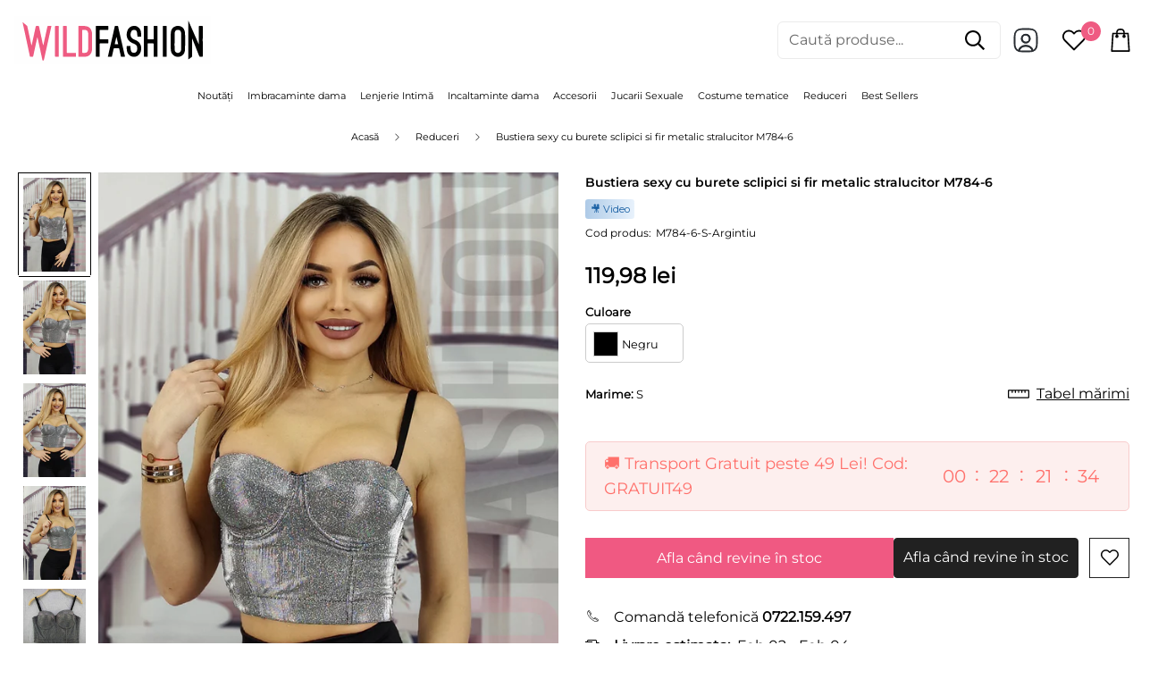

--- FILE ---
content_type: text/javascript
request_url: https://wildfashion.ro/cdn/shop/t/16/assets/product-countdown.min.js?v=161492308633718355591736409037
body_size: 3458
content:
!function(){var e={7345:function(e,t,n){"use strict";n.r(t);var i=n(4942),o=n(4558).MinimogSettings;const s=window.__i18n||new class{constructor(){var e=this;(0,i.Z)(this,"shop_locale",o.shop_locale?.current||"en"),(0,i.Z)(this,"locales",{default:{date_format:"MM/dd/yyyy",add_button:"Add",added_button:"Added",bundle_button:"Add selected item(s)",bundle_saved:"Saved",bundle_select:"Select",bundle_selected:"Selected",bundle_this_item:"This item",bundle_total:"Total price",checkout:"Checkout",discount_summary:"You will get <strong>{discount_value} OFF</strong> on each product",discount_title:"SPECIAL OFFER",free:"FREE",incart_title:'Customers also bought with "{product_title}"',prepurchase_added:"You just added",prepurchase_title:'Frequently bought with "{product_title}"',qty_discount_note:"on each product",qty_discount_title:"{item_count} item(s) get {discount_value} OFF",sizechart_button:"Size chart",field_name:"Enter your name",field_email:"Enter your email",field_birthday:"Date of birth",discount_noti:"* Discount will be calculated and applied at checkout",fox_discount_noti:"* You are entitled to 1 discount offer of <span>{price}</span> (<span>{discount_title}</span>). This offer <b>can't be combined</b> with any other discount you add here!",bis_open:"Notify me when available",bis_heading:"Back in stock alert 📬",bis_desc:"We will send you a notification as soon as this product is available again.",bis_submit:"Notify me",bis_email:"Your email",bis_name:"Your name",bis_phone:"Your phone number",bis_note:"Your note",bis_signup:"Email me with news and offers",bis_thankyou:"Thank you! We'll send you an email when this product is available!",preorder_discount_title:"🎁 Preorder now to get <strong>{discount_value} OFF</strong>",preorder_shipping_note:"🚚 Item will be delivered on or before <strong>{eta}</strong>",preorder_end_note:"🔥 Preorder will end at <strong>{end_time}</strong>"}}),(0,i.Z)(this,"tr",(function(t){let n=arguments.length>1&&void 0!==arguments[1]?arguments[1]:{};const{locales:i,shop_locale:o}=e;let s=i[o]?.[t]||i.default[t]||`Foxkit: translation missing for ${t}!`;const r=Object.keys(n);return r.length&&Object.entries(n).forEach((e=>{let[t,n]=e;return s=s.replace(`{${t}}`,n)})),s})),(0,i.Z)(this,"setLocales",((e,t)=>{this.locales[e]=t}))}};window.__i18n=window.__i18n||s,t.default=s},4558:function(e,t,n){"use strict";n.r(t),n.d(t,{MinimogEvents:function(){return o},MinimogTheme:function(){return s},MinimogSettings:function(){return r},MinimogStrings:function(){return a},MinimogLibs:function(){return c}});var i=n(8971);n(9280);window.MinimogEvents=window.MinimogEvents||new i.Z,window._ThemeEvent=window.MinimogEvents,window.MinimogLibs.loadjs=__loadjs;const o=window.MinimogEvents,s=window.MinimogTheme||{},r=window.MinimogSettings||{},a=window.MinimogStrings||{},c=window.MinimogLibs||{}},9280:function(){__loadjs=function(){var e=function(){},t={},n={},i={};function o(e,t){if(e){var o=i[e];if(n[e]=t,o)for(;o.length;)o[0](e,t),o.splice(0,1)}}function s(t,n){t.call&&(t={success:t}),n.length?(t.error||e)(n):(t.success||e)(t)}function r(t,n,i,o){var s,a,c=document,d=i.async,l=(i.numRetries||0)+1,u=i.before||e,f=t.replace(/[\?|#].*$/,""),h=t.replace(/^(css|img)!/,"");o=o||0,/(^css!|\.css$)/.test(f)?((a=c.createElement("link")).rel="stylesheet",a.href=h,(s="hideFocus"in a)&&a.relList&&(s=0,a.rel="preload",a.as="style")):/(^img!|\.(png|gif|jpg|svg|webp)$)/.test(f)?(a=c.createElement("img")).src=h:((a=c.createElement("script")).src=t,a.async=void 0===d||d),!(a.onload=a.onerror=a.onbeforeload=function(e){var c=e.type[0];if(s)try{a.sheet.cssText.length||(c="e")}catch(e){18!=e.code&&(c="e")}if("e"==c){if((o+=1)<l)return r(t,n,i,o)}else if("preload"==a.rel&&"style"==a.as)return a.rel="stylesheet";n(t,c,e.defaultPrevented)})!==u(t,a)&&c.head.appendChild(a)}function a(e,n,i){var a,c;if(n&&n.trim&&(a=n),c=(a?i:n)||{},a){if(a in t)throw"LoadJS";t[a]=!0}function d(t,n){!function(e,t,n){var i,o,s=(e=e.push?e:[e]).length,a=s,c=[];for(i=function(e,n,i){if("e"==n&&c.push(e),"b"==n){if(!i)return;c.push(e)}--s||t(c)},o=0;o<a;o++)r(e[o],i,n)}(e,(function(e){s(c,e),t&&s({success:t,error:n},e),o(a,e)}),c)}if(c.returnPromise)return new Promise(d);d()}return a.ready=function(e,t){return function(e,t){e=e.push?e:[e];var o,s,r,a=[],c=e.length,d=c;for(o=function(e,n){n.length&&a.push(e),--d||t(a)};c--;)s=e[c],(r=n[s])?o(s,r):(i[s]=i[s]||[]).push(o)}(e,(function(e){s(t,e)})),a},a.done=function(e){o(e,[])},a.reset=function(){t={},n={},i={}},a.isDefined=function(e){return e in t},a}()},6295:function(e,t,n){"use strict";n.r(t);n(2422);t.default=new class{constructor(){return this.component=this.component.bind(this),this.component}component(e,t){for(var n=arguments.length,i=new Array(n>2?n-2:0),o=2;o<n;o++)i[o-2]=arguments[o];if("function"==typeof e)return e({...t,children:i});i&&(i=i.filter((e=>null!==e))),t&&(t.class&&(t.className=t.class),delete t.children);let s="fragment"!==e?function(e,t){t=t||{};let n=document.createElement(e);try{n=Object.assign(n,t)}catch{const e=Object.keys(t);for(let i=0;i<e.length;i++)"dataSet"!==t[i]&&n.setAttribute(e[i],t[e[i]])}return n}(e,t):document.createDocumentFragment();if(-1!==["svg","path","rect","text","circle","g"].indexOf(e)){s=document.createElementNS("http://www.w3.org/2000/svg",e);for(const e in t){const n="className"===e?"class":e;s.setAttribute(n,t[e])}}for(const e of i)Array.isArray(e)?s.append(...e):s.append(e);if(t?.dataSet)for(const e in t.dataSet)Object.prototype.hasOwnProperty.call(t.dataSet,e)&&(s.dataset[e]=t.dataSet[e]);return t&&!window.__aleartedJSXData&&Object.keys(t).find((e=>e.match(/^data-/)))&&(alert("Do not use data-* in your JSX component! Use dataSet instead!! - Check the console.trace for more info"),window.__aleartedJSXData=!0),t?.ref&&("function"==typeof t.ref?t.ref(s):t.ref=s),t?.on&&Object.entries(t.on).forEach((e=>{let[t,n]=e;s.addEventListener(t,n)})),t?.style&&Object.entries(t.style).forEach((e=>{let[t,n]=e;s.style.setProperty(t,n)})),s}}},8971:function(e,t,n){"use strict";n.d(t,{Z:function(){return i}});class i{constructor(){this.events={}}get evts(){return Object.keys(this.events)}subscribe(e,t){return this.events[e]=this.events[e]||[],this.events[e].push(t),()=>this.unSubscribe(e,t)}unSubscribe(e,t){const n=this.events[e];if(n&&Array.isArray(n))for(let e=0;e<n.length;e++)if(n[e]===t){n.splice(e,1);break}}emit(e){for(var t=arguments.length,n=new Array(t>1?t-1:0),i=1;i<t;i++)n[i-1]=arguments[i];(this.events[e]||[]).forEach((e=>{e(...n)}))}}},2422:function(){!function(){function e(){var e=Array.prototype.slice.call(arguments),t=document.createDocumentFragment();e.forEach((function(e){var n=e instanceof Node;t.appendChild(n?e:document.createTextNode(String(e)))})),this.appendChild(t)}[Element.prototype,Document.prototype,DocumentFragment.prototype].forEach((function(t){t.hasOwnProperty("append")||Object.defineProperty(t,"append",{configurable:!0,enumerable:!0,writable:!0,value:e})}))}()},4942:function(e,t,n){"use strict";function i(e,t,n){return t in e?Object.defineProperty(e,t,{value:n,enumerable:!0,configurable:!0,writable:!0}):e[t]=n,e}n.d(t,{Z:function(){return i}})}},t={};function n(i){var o=t[i];if(void 0!==o)return o.exports;var s=t[i]={exports:{}};return e[i](s,s.exports,n),s.exports}n.n=function(e){var t=e&&e.__esModule?function(){return e.default}:function(){return e};return n.d(t,{a:t}),t},n.d=function(e,t){for(var i in t)n.o(t,i)&&!n.o(e,i)&&Object.defineProperty(e,i,{enumerable:!0,get:t[i]})},n.o=function(e,t){return Object.prototype.hasOwnProperty.call(e,t)},n.r=function(e){"undefined"!=typeof Symbol&&Symbol.toStringTag&&Object.defineProperty(e,Symbol.toStringTag,{value:"Module"}),Object.defineProperty(e,"__esModule",{value:!0})},function(){"use strict";var e=n(4942),t=n(6295).default;function i(e){const{locales:n={},title:i}=e,{days:o="days",hrs:s="hrs",mins:r="mins",secs:a="secs"}=n;return t("fragment",null,t("div",{class:"prod__countdown-header flex items-center mb-[12px]"},t("div",{class:"prod__countdown-heading flex text-xl font-medium"},i)),t("div",{class:"flex prod__countdown-timer"},t("div",{class:"day-block time-block mr-2.5"},t("span",{class:"countdown-timer-day text-[28px]"},"00"),t("span",{class:"time-unit"},o)),t("div",{class:"time-block mr-2.5"},t("span",{class:"countdown-timer-hour text-[28px]"},"00"),t("span",{class:"time-unit"},s)),t("div",{class:"time-block mr-2.5"},t("span",{class:"countdown-timer-minute text-[28px]"},"00"),t("span",{class:"time-unit"},r)),t("div",{class:"time-block"},t("span",{class:"countdown-timer-sec text-[28px]"},"00"),t("span",{class:"time-unit"},a))))}var o=n(6295).default,s=n(4558).MinimogStrings;function r(e){let{settings:t,productId:n,soldNumber:i}=e;const{total_quantity:r,sold_to:a,sold_from:c}=t;let d;if(i)d=parseInt(i);else{const e=a-c;let t=4/24+(Number(n.split("").pop())+1)/10;t>1&&(t-=1);d=c+Math.ceil(t*e)}const l=r-d;return o("div",{className:"pcard-sale",dataSet:{flashSale:""}},o("div",{className:"pcard-sale__progress"},o("span",{dataSet:{saleProgress:""},style:{width:100*d/r+"%"}})),o("div",{className:"pcard-sale__text flex justify-between mt-2"},o("div",null,o("span",null,s.sold,": "),o("strong",{dataSet:{saleNumber:""}},d||0)),o("div",null,o("span",null,s.available,": "),o("strong",{dataSet:{availableNumber:""}},l||0))))}n(4558).MinimogSettings,n(6295).default,n(7345).default,n(4558).MinimogTheme;String.prototype.capitalize||(String.prototype.capitalize=function(){return this.replace(this[0],this[0]?.toUpperCase?.())});var a=n(6295).default,c=n(4558).MinimogSettings,d=n(4558).MinimogTheme;d.ProductCountdown=class{constructor(t){(0,e.Z)(this,"selectors",{countDown:[".prod__countdown"],productForm:".f-product-form"}),(0,e.Z)(this,"DAY_IN_MS",864e5),(0,e.Z)(this,"HOUR_IN_MS",36e5),(0,e.Z)(this,"storageKey","__sf-prod-countdown-evergreen"),(0,e.Z)(this,"init",(()=>{this.domNodes=queryDomNodes(this.selectors),this.domNodes.countDown.forEach((e=>{try{let t=!0;if(this.settings.schedule){const n=new Date(this.settings.schedule_time).getTime();t=new Date(e.dataset.now).getTime()>=n}if("true"===e.dataset.initialized||!t)return;const n=e.parentElement.classList.contains("main-product__block");n&&e.classList.add(`prod__countdown--${this.settings.cdt_style}`);const{productId:o,HOUR_IN_MS:s}=this,{cdt_type:r="fixed",duration:c,expires_date:d}=this.settings,l=Date.now();let u=new Date(d).getTime();if("evergreen"===r){const e=this.getEvergreenTimeByProductId(o),[t,n]=e.split("__").map(Number),i=t!==c;u=n,(u<l||i)&&(u=l+c*s),this.storageTimes[o]=[c,u].join("__"),this.saveTimesToStorage()}u>l?(n&&e.appendChild(a(i,{locales:e.dataset,title:this.settings.title})),this.countDownTimer=new CountdownTimer(e,Date.now(),u,{loop:!0}),e.classList.remove("hidden")):this.ended=!0,e.dataset.initialized="true"}catch(t){e.classList.add("opacity-100")}}))})),(0,e.Z)(this,"getEvergreenTimeByProductId",(e=>this.storageTimes[e]||"")),(0,e.Z)(this,"saveTimesToStorage",(()=>{localStorage.setItem(this.storageKey,JSON.stringify(this.storageTimes))})),(0,e.Z)(this,"initFlashSale",(()=>{const e=this.domNodes.productForm.dataset.productId,t=this.domNodes.productForm.querySelector(".prod__countdown")?.dataset.soldNumber,n=a(r,{settings:this.settings,productId:e,soldNumber:t});var i,o;i=n,o=this.domNodes.productForm?.querySelector(".prod__countdown"),o&&o.parentNode.insertBefore(i,o.nextSibling)})),this.ended=!1,this.productId=c.productId,this.settings=t,this.storageTimes=JSON.parse(localStorage.getItem(this.storageKey))||{},this.init(),t.show_flashsale&&"product"===c.template&&!this.ended&&this.initFlashSale()}}}()}();

--- FILE ---
content_type: text/javascript; charset=utf-8
request_url: https://wildfashion.ro/products/m784-155-bustiera-sexi-cu-burete-sclipici-si-fir-metalic-stralucitor.js
body_size: 314
content:
{"id":7054447902779,"title":"Bustiera sexy cu burete sclipici si fir metalic stralucitor M784-155","handle":"m784-155-bustiera-sexi-cu-burete-sclipici-si-fir-metalic-stralucitor","description":"Bustiera casual\/elegant cu cupe buretate  bretele subtiri elastice  reglabile si detasabile  dungi de silicon pentru o fixare mai buna  inchidere tip mos-baba la spate pe patru nivele  accesorizata cu  fire metalice si sclipici.\u003cbr\u003e\u003cbr\u003e\u003cb\u003eProdus masurat si verificat\u003c\/b\u003e\u003cbr\u003e- bustiera elastica casual\/elegant \u003cbr\u003e- cupe cu burete\u003cbr\u003e- bretele subtiri reglabile si detasabile peste umeri\u003cbr\u003e- balene flexibile din plastic\u003cbr\u003e- dungi din silicon pentru o fixare buna\u003cbr\u003e- inchidere la spate tip mos-baba\u003cbr\u003e- material cu fir metalic si sclipici\u003cbr\u003e- material: 93%poliester  7%spandex\"","published_at":"2022-12-04T14:35:36+02:00","created_at":"2022-12-04T14:35:49+02:00","vendor":"WildFashion","type":"Home \u003e Lenjerie intima \u003e Body si topuri","tags":["Bej","casual_toate","corsete","imbracaminte_dama","tops","topuri","video"],"price":11998,"price_min":11998,"price_max":11998,"available":false,"price_varies":false,"compare_at_price":11998,"compare_at_price_min":11998,"compare_at_price_max":11998,"compare_at_price_varies":false,"variants":[{"id":41000555905083,"title":"S","option1":"S","option2":null,"option3":null,"sku":"M784-155-S-Bej","requires_shipping":true,"taxable":true,"featured_image":null,"available":false,"name":"Bustiera sexy cu burete sclipici si fir metalic stralucitor M784-155 - S","public_title":"S","options":["S"],"price":11998,"weight":200,"compare_at_price":11998,"inventory_management":"shopify","barcode":null,"requires_selling_plan":false,"selling_plan_allocations":[]},{"id":41000555937851,"title":"S\/M","option1":"S\/M","option2":null,"option3":null,"sku":"M784-155-S\/M-Bej","requires_shipping":true,"taxable":true,"featured_image":null,"available":false,"name":"Bustiera sexy cu burete sclipici si fir metalic stralucitor M784-155 - S\/M","public_title":"S\/M","options":["S\/M"],"price":11998,"weight":200,"compare_at_price":11998,"inventory_management":"shopify","barcode":null,"requires_selling_plan":false,"selling_plan_allocations":[]},{"id":41000555970619,"title":"M","option1":"M","option2":null,"option3":null,"sku":"M784-155-M-Bej","requires_shipping":true,"taxable":true,"featured_image":null,"available":false,"name":"Bustiera sexy cu burete sclipici si fir metalic stralucitor M784-155 - M","public_title":"M","options":["M"],"price":11998,"weight":200,"compare_at_price":11998,"inventory_management":"shopify","barcode":null,"requires_selling_plan":false,"selling_plan_allocations":[]},{"id":41000556003387,"title":"M\/L","option1":"M\/L","option2":null,"option3":null,"sku":"M784-155-M\/L-Bej","requires_shipping":true,"taxable":true,"featured_image":null,"available":false,"name":"Bustiera sexy cu burete sclipici si fir metalic stralucitor M784-155 - M\/L","public_title":"M\/L","options":["M\/L"],"price":11998,"weight":200,"compare_at_price":11998,"inventory_management":"shopify","barcode":null,"requires_selling_plan":false,"selling_plan_allocations":[]}],"images":["\/\/cdn.shopify.com\/s\/files\/1\/0588\/8478\/4187\/products\/M784-155_0.jpg?v=1670157350","\/\/cdn.shopify.com\/s\/files\/1\/0588\/8478\/4187\/products\/M784-155_1.jpg?v=1670157349","\/\/cdn.shopify.com\/s\/files\/1\/0588\/8478\/4187\/products\/M784-155_2.jpg?v=1670157350","\/\/cdn.shopify.com\/s\/files\/1\/0588\/8478\/4187\/products\/M784-155_3.jpg?v=1670157350","\/\/cdn.shopify.com\/s\/files\/1\/0588\/8478\/4187\/products\/M784-155_4.jpg?v=1670157350","\/\/cdn.shopify.com\/s\/files\/1\/0588\/8478\/4187\/products\/M784-155_5.jpg?v=1670157350"],"featured_image":"\/\/cdn.shopify.com\/s\/files\/1\/0588\/8478\/4187\/products\/M784-155_0.jpg?v=1670157350","options":[{"name":"Marime","position":1,"values":["S","S\/M","M","M\/L"]}],"url":"\/products\/m784-155-bustiera-sexi-cu-burete-sclipici-si-fir-metalic-stralucitor","media":[{"alt":null,"id":23028480409659,"position":1,"preview_image":{"aspect_ratio":0.667,"height":1200,"width":800,"src":"https:\/\/cdn.shopify.com\/s\/files\/1\/0588\/8478\/4187\/products\/M784-155_0.jpg?v=1670157350"},"aspect_ratio":0.667,"height":1200,"media_type":"image","src":"https:\/\/cdn.shopify.com\/s\/files\/1\/0588\/8478\/4187\/products\/M784-155_0.jpg?v=1670157350","width":800},{"alt":null,"id":23028480245819,"position":2,"preview_image":{"aspect_ratio":0.667,"height":1200,"width":800,"src":"https:\/\/cdn.shopify.com\/s\/files\/1\/0588\/8478\/4187\/products\/M784-155_1.jpg?v=1670157349"},"aspect_ratio":0.667,"height":1200,"media_type":"image","src":"https:\/\/cdn.shopify.com\/s\/files\/1\/0588\/8478\/4187\/products\/M784-155_1.jpg?v=1670157349","width":800},{"alt":null,"id":23028480278587,"position":3,"preview_image":{"aspect_ratio":0.667,"height":1200,"width":800,"src":"https:\/\/cdn.shopify.com\/s\/files\/1\/0588\/8478\/4187\/products\/M784-155_2.jpg?v=1670157350"},"aspect_ratio":0.667,"height":1200,"media_type":"image","src":"https:\/\/cdn.shopify.com\/s\/files\/1\/0588\/8478\/4187\/products\/M784-155_2.jpg?v=1670157350","width":800},{"alt":null,"id":23028480311355,"position":4,"preview_image":{"aspect_ratio":0.667,"height":1200,"width":800,"src":"https:\/\/cdn.shopify.com\/s\/files\/1\/0588\/8478\/4187\/products\/M784-155_3.jpg?v=1670157350"},"aspect_ratio":0.667,"height":1200,"media_type":"image","src":"https:\/\/cdn.shopify.com\/s\/files\/1\/0588\/8478\/4187\/products\/M784-155_3.jpg?v=1670157350","width":800},{"alt":null,"id":23028480344123,"position":5,"preview_image":{"aspect_ratio":0.667,"height":1200,"width":800,"src":"https:\/\/cdn.shopify.com\/s\/files\/1\/0588\/8478\/4187\/products\/M784-155_4.jpg?v=1670157350"},"aspect_ratio":0.667,"height":1200,"media_type":"image","src":"https:\/\/cdn.shopify.com\/s\/files\/1\/0588\/8478\/4187\/products\/M784-155_4.jpg?v=1670157350","width":800},{"alt":null,"id":23028480376891,"position":6,"preview_image":{"aspect_ratio":1.0,"height":1920,"width":1920,"src":"https:\/\/cdn.shopify.com\/s\/files\/1\/0588\/8478\/4187\/products\/M784-155_5.jpg?v=1670157350"},"aspect_ratio":1.0,"height":1920,"media_type":"image","src":"https:\/\/cdn.shopify.com\/s\/files\/1\/0588\/8478\/4187\/products\/M784-155_5.jpg?v=1670157350","width":1920},{"alt":null,"id":23265356480571,"position":7,"preview_image":{"aspect_ratio":1.333,"height":150,"width":200,"src":"https:\/\/cdn.shopify.com\/s\/files\/1\/0588\/8478\/4187\/products\/1412430789-d564983cd3ad886edef735642cdfcf133b037afed6c1128e9f74bb9ce69a58e4-d_200x150_f09617a3-c037-447e-a1d8-870cf8c5e775.jpg?v=1676921817"},"aspect_ratio":0.563,"external_id":"698474466","host":"vimeo","media_type":"external_video"}],"requires_selling_plan":false,"selling_plan_groups":[]}

--- FILE ---
content_type: text/javascript; charset=utf-8
request_url: https://wildfashion.ro/products/m784-6-bustiera-sexi-cu-burete-sclipici-si-fir-metalic-stralucitor.js
body_size: 416
content:
{"id":7054448033851,"title":"Bustiera sexy cu burete sclipici si fir metalic stralucitor M784-6","handle":"m784-6-bustiera-sexi-cu-burete-sclipici-si-fir-metalic-stralucitor","description":"Bustiera casual\/elegant cu cupe buretate  bretele subtiri elastice  reglabile si detasabile  dungi de silicon pentru o fixare mai buna  inchidere tip mos-baba la spate pe patru nivele  accesorizata cu  fire metalice si sclipici.\u003cbr\u003e\u003cbr\u003e\u003cb\u003eProdus masurat si verificat\u003c\/b\u003e\u003cbr\u003e- bustiera elastica casual\/elegant \u003cbr\u003e- cupe cu burete\u003cbr\u003e- bretele subtiri reglabile si detasabile peste umeri\u003cbr\u003e- balene flexibile din plastic\u003cbr\u003e- dungi din silicon pentru o fixare buna\u003cbr\u003e- inchidere la spate tip mos-baba\u003cbr\u003e- material cu fir metalic si sclipici\u003cbr\u003e- material: 93%poliester  7%spandex\"","published_at":"2022-12-04T14:35:51+02:00","created_at":"2022-12-04T14:36:01+02:00","vendor":"WildFashion","type":"Home \u003e Lenjerie intima \u003e Body si topuri","tags":["Argintiu","casual_toate","corsete","imbracaminte_dama","tops","topuri","video"],"price":11998,"price_min":11998,"price_max":11998,"available":false,"price_varies":false,"compare_at_price":11998,"compare_at_price_min":11998,"compare_at_price_max":11998,"compare_at_price_varies":false,"variants":[{"id":41000556789819,"title":"S","option1":"S","option2":null,"option3":null,"sku":"M784-6-S-Argintiu","requires_shipping":true,"taxable":true,"featured_image":null,"available":false,"name":"Bustiera sexy cu burete sclipici si fir metalic stralucitor M784-6 - S","public_title":"S","options":["S"],"price":11998,"weight":200,"compare_at_price":11998,"inventory_management":"shopify","barcode":"2923147264648","requires_selling_plan":false,"selling_plan_allocations":[]},{"id":41000556822587,"title":"S\/M","option1":"S\/M","option2":null,"option3":null,"sku":"M784-6-S\/M-Argintiu","requires_shipping":true,"taxable":true,"featured_image":null,"available":false,"name":"Bustiera sexy cu burete sclipici si fir metalic stralucitor M784-6 - S\/M","public_title":"S\/M","options":["S\/M"],"price":11998,"weight":200,"compare_at_price":11998,"inventory_management":"shopify","barcode":"2264503326175","requires_selling_plan":false,"selling_plan_allocations":[]},{"id":41000556855355,"title":"M","option1":"M","option2":null,"option3":null,"sku":"M784-6-M-Argintiu","requires_shipping":true,"taxable":true,"featured_image":null,"available":false,"name":"Bustiera sexy cu burete sclipici si fir metalic stralucitor M784-6 - M","public_title":"M","options":["M"],"price":11998,"weight":200,"compare_at_price":11998,"inventory_management":"shopify","barcode":"2667161760013","requires_selling_plan":false,"selling_plan_allocations":[]},{"id":41000556920891,"title":"M\/L","option1":"M\/L","option2":null,"option3":null,"sku":"M784-6-M\/L-Argintiu","requires_shipping":true,"taxable":true,"featured_image":null,"available":false,"name":"Bustiera sexy cu burete sclipici si fir metalic stralucitor M784-6 - M\/L","public_title":"M\/L","options":["M\/L"],"price":11998,"weight":200,"compare_at_price":11998,"inventory_management":"shopify","barcode":"2458038495677","requires_selling_plan":false,"selling_plan_allocations":[]}],"images":["\/\/cdn.shopify.com\/s\/files\/1\/0588\/8478\/4187\/products\/M784-6_0.jpg?v=1670157361","\/\/cdn.shopify.com\/s\/files\/1\/0588\/8478\/4187\/products\/M784-6_1.jpg?v=1670157361","\/\/cdn.shopify.com\/s\/files\/1\/0588\/8478\/4187\/products\/M784-6_2.jpg?v=1670157361","\/\/cdn.shopify.com\/s\/files\/1\/0588\/8478\/4187\/products\/M784-6_3.jpg?v=1670157361","\/\/cdn.shopify.com\/s\/files\/1\/0588\/8478\/4187\/products\/M784-6_4.jpg?v=1670157361"],"featured_image":"\/\/cdn.shopify.com\/s\/files\/1\/0588\/8478\/4187\/products\/M784-6_0.jpg?v=1670157361","options":[{"name":"Marime","position":1,"values":["S","S\/M","M","M\/L"]}],"url":"\/products\/m784-6-bustiera-sexi-cu-burete-sclipici-si-fir-metalic-stralucitor","media":[{"alt":null,"id":23028482244667,"position":1,"preview_image":{"aspect_ratio":0.667,"height":1200,"width":800,"src":"https:\/\/cdn.shopify.com\/s\/files\/1\/0588\/8478\/4187\/products\/M784-6_0.jpg?v=1670157361"},"aspect_ratio":0.667,"height":1200,"media_type":"image","src":"https:\/\/cdn.shopify.com\/s\/files\/1\/0588\/8478\/4187\/products\/M784-6_0.jpg?v=1670157361","width":800},{"alt":null,"id":23028482113595,"position":2,"preview_image":{"aspect_ratio":0.667,"height":1200,"width":800,"src":"https:\/\/cdn.shopify.com\/s\/files\/1\/0588\/8478\/4187\/products\/M784-6_1.jpg?v=1670157361"},"aspect_ratio":0.667,"height":1200,"media_type":"image","src":"https:\/\/cdn.shopify.com\/s\/files\/1\/0588\/8478\/4187\/products\/M784-6_1.jpg?v=1670157361","width":800},{"alt":null,"id":23028482146363,"position":3,"preview_image":{"aspect_ratio":0.667,"height":1200,"width":800,"src":"https:\/\/cdn.shopify.com\/s\/files\/1\/0588\/8478\/4187\/products\/M784-6_2.jpg?v=1670157361"},"aspect_ratio":0.667,"height":1200,"media_type":"image","src":"https:\/\/cdn.shopify.com\/s\/files\/1\/0588\/8478\/4187\/products\/M784-6_2.jpg?v=1670157361","width":800},{"alt":null,"id":23028482179131,"position":4,"preview_image":{"aspect_ratio":0.667,"height":1200,"width":800,"src":"https:\/\/cdn.shopify.com\/s\/files\/1\/0588\/8478\/4187\/products\/M784-6_3.jpg?v=1670157361"},"aspect_ratio":0.667,"height":1200,"media_type":"image","src":"https:\/\/cdn.shopify.com\/s\/files\/1\/0588\/8478\/4187\/products\/M784-6_3.jpg?v=1670157361","width":800},{"alt":null,"id":23028482211899,"position":5,"preview_image":{"aspect_ratio":1.0,"height":1920,"width":1920,"src":"https:\/\/cdn.shopify.com\/s\/files\/1\/0588\/8478\/4187\/products\/M784-6_4.jpg?v=1670157361"},"aspect_ratio":1.0,"height":1920,"media_type":"image","src":"https:\/\/cdn.shopify.com\/s\/files\/1\/0588\/8478\/4187\/products\/M784-6_4.jpg?v=1670157361","width":1920},{"alt":null,"id":23265356283963,"position":6,"preview_image":{"aspect_ratio":1.333,"height":150,"width":200,"src":"https:\/\/cdn.shopify.com\/s\/files\/1\/0588\/8478\/4187\/products\/1412430715-169c2e6e0e5f8219a84e22414463d253e385863b1bd6df1cb386d4c87e350662-d_200x150_546f22d6-2173-42c7-8a0a-b5300f7b8c74.jpg?v=1676921811"},"aspect_ratio":0.563,"external_id":"698474423","host":"vimeo","media_type":"external_video"}],"requires_selling_plan":false,"selling_plan_groups":[]}

--- FILE ---
content_type: text/javascript; charset=utf-8
request_url: https://wildfashion.ro/products/m784-1-bustiera-sexi-cu-burete-sclipici-si-fir-metalic-stralucitor.js
body_size: 457
content:
{"id":7054495514683,"title":"M784-1 Bustiera sexi cu burete  sclipici si fir metalic stralucitor","handle":"m784-1-bustiera-sexi-cu-burete-sclipici-si-fir-metalic-stralucitor","description":"Bustiera casual\/elegant cu cupe buretate  bretele subtiri elastice  reglabile si detasabile  dungi de silicon pentru o fixare mai buna  inchidere tip mos-baba la spate pe patru nivele  accesorizata cu  fire metalice si sclipici.\u003cbr\u003e\u003cbr\u003e\u003cb\u003eProdus masurat si verificat\u003c\/b\u003e\u003cbr\u003e- bustiera elastica casual\/elegant \u003cbr\u003e- cu print leopard\u003cbr\u003e- cupe cu burete\u003cbr\u003e- bretele subtiri reglabile si detasabile peste umeri\u003cbr\u003e- balene flexibile din plastic\u003cbr\u003e- dungi din silicon pentru o fixare buna\u003cbr\u003e- inchidere la spate tip mos-baba\u003cbr\u003e- material cu fir metalic si sclipici\u003cbr\u003e- material: 93%poliester  7%spandex\"","published_at":"2022-12-04T16:04:17+02:00","created_at":"2022-12-04T16:04:32+02:00","vendor":"WildFashion","type":"Home \u003e Imbracaminte dama \u003e Casual \u003e Topuri","tags":["Negru","tops","topuri","video"],"price":11998,"price_min":11998,"price_max":11998,"available":true,"price_varies":false,"compare_at_price":11998,"compare_at_price_min":11998,"compare_at_price_max":11998,"compare_at_price_varies":false,"variants":[{"id":41000691499067,"title":"S","option1":"S","option2":null,"option3":null,"sku":"M784-1-S-Negru","requires_shipping":true,"taxable":true,"featured_image":null,"available":false,"name":"M784-1 Bustiera sexi cu burete  sclipici si fir metalic stralucitor - S","public_title":"S","options":["S"],"price":11998,"weight":200,"compare_at_price":11998,"inventory_management":"shopify","barcode":null,"requires_selling_plan":false,"selling_plan_allocations":[]},{"id":41000691531835,"title":"S\/M","option1":"S\/M","option2":null,"option3":null,"sku":"M784-1-S\/M-Negru","requires_shipping":true,"taxable":true,"featured_image":null,"available":true,"name":"M784-1 Bustiera sexi cu burete  sclipici si fir metalic stralucitor - S\/M","public_title":"S\/M","options":["S\/M"],"price":11998,"weight":200,"compare_at_price":11998,"inventory_management":"shopify","barcode":null,"requires_selling_plan":false,"selling_plan_allocations":[]},{"id":41000691564603,"title":"M","option1":"M","option2":null,"option3":null,"sku":"M784-1-M-Negru","requires_shipping":true,"taxable":true,"featured_image":null,"available":false,"name":"M784-1 Bustiera sexi cu burete  sclipici si fir metalic stralucitor - M","public_title":"M","options":["M"],"price":11998,"weight":200,"compare_at_price":11998,"inventory_management":"shopify","barcode":null,"requires_selling_plan":false,"selling_plan_allocations":[]},{"id":41000691597371,"title":"M\/L","option1":"M\/L","option2":null,"option3":null,"sku":"M784-1-M\/L-Negru","requires_shipping":true,"taxable":true,"featured_image":null,"available":false,"name":"M784-1 Bustiera sexi cu burete  sclipici si fir metalic stralucitor - M\/L","public_title":"M\/L","options":["M\/L"],"price":11998,"weight":200,"compare_at_price":11998,"inventory_management":"shopify","barcode":null,"requires_selling_plan":false,"selling_plan_allocations":[]}],"images":["\/\/cdn.shopify.com\/s\/files\/1\/0588\/8478\/4187\/products\/M784-1_0.jpg?v=1670162672","\/\/cdn.shopify.com\/s\/files\/1\/0588\/8478\/4187\/products\/M784-1_1.jpg?v=1670162672","\/\/cdn.shopify.com\/s\/files\/1\/0588\/8478\/4187\/products\/M784-1_2.jpg?v=1670162672","\/\/cdn.shopify.com\/s\/files\/1\/0588\/8478\/4187\/products\/M784-1_3.jpg?v=1670162672","\/\/cdn.shopify.com\/s\/files\/1\/0588\/8478\/4187\/products\/M784-1_4.jpg?v=1670162672","\/\/cdn.shopify.com\/s\/files\/1\/0588\/8478\/4187\/products\/M784-1_5.jpg?v=1670162672","\/\/cdn.shopify.com\/s\/files\/1\/0588\/8478\/4187\/products\/M784-1_6.jpg?v=1670162672"],"featured_image":"\/\/cdn.shopify.com\/s\/files\/1\/0588\/8478\/4187\/products\/M784-1_0.jpg?v=1670162672","options":[{"name":"Marime","position":1,"values":["S","S\/M","M","M\/L"]}],"url":"\/products\/m784-1-bustiera-sexi-cu-burete-sclipici-si-fir-metalic-stralucitor","media":[{"alt":null,"id":23029000962107,"position":1,"preview_image":{"aspect_ratio":0.752,"height":4000,"width":3008,"src":"https:\/\/cdn.shopify.com\/s\/files\/1\/0588\/8478\/4187\/products\/M784-1_0.jpg?v=1670162672"},"aspect_ratio":0.752,"height":4000,"media_type":"image","src":"https:\/\/cdn.shopify.com\/s\/files\/1\/0588\/8478\/4187\/products\/M784-1_0.jpg?v=1670162672","width":3008},{"alt":null,"id":23029000765499,"position":2,"preview_image":{"aspect_ratio":0.667,"height":1200,"width":800,"src":"https:\/\/cdn.shopify.com\/s\/files\/1\/0588\/8478\/4187\/products\/M784-1_1.jpg?v=1670162672"},"aspect_ratio":0.667,"height":1200,"media_type":"image","src":"https:\/\/cdn.shopify.com\/s\/files\/1\/0588\/8478\/4187\/products\/M784-1_1.jpg?v=1670162672","width":800},{"alt":null,"id":23029000798267,"position":3,"preview_image":{"aspect_ratio":0.667,"height":1200,"width":800,"src":"https:\/\/cdn.shopify.com\/s\/files\/1\/0588\/8478\/4187\/products\/M784-1_2.jpg?v=1670162672"},"aspect_ratio":0.667,"height":1200,"media_type":"image","src":"https:\/\/cdn.shopify.com\/s\/files\/1\/0588\/8478\/4187\/products\/M784-1_2.jpg?v=1670162672","width":800},{"alt":null,"id":23029000831035,"position":4,"preview_image":{"aspect_ratio":0.667,"height":1200,"width":800,"src":"https:\/\/cdn.shopify.com\/s\/files\/1\/0588\/8478\/4187\/products\/M784-1_3.jpg?v=1670162672"},"aspect_ratio":0.667,"height":1200,"media_type":"image","src":"https:\/\/cdn.shopify.com\/s\/files\/1\/0588\/8478\/4187\/products\/M784-1_3.jpg?v=1670162672","width":800},{"alt":null,"id":23029000863803,"position":5,"preview_image":{"aspect_ratio":0.667,"height":1200,"width":800,"src":"https:\/\/cdn.shopify.com\/s\/files\/1\/0588\/8478\/4187\/products\/M784-1_4.jpg?v=1670162672"},"aspect_ratio":0.667,"height":1200,"media_type":"image","src":"https:\/\/cdn.shopify.com\/s\/files\/1\/0588\/8478\/4187\/products\/M784-1_4.jpg?v=1670162672","width":800},{"alt":null,"id":23029000896571,"position":6,"preview_image":{"aspect_ratio":0.781,"height":960,"width":750,"src":"https:\/\/cdn.shopify.com\/s\/files\/1\/0588\/8478\/4187\/products\/M784-1_5.jpg?v=1670162672"},"aspect_ratio":0.781,"height":960,"media_type":"image","src":"https:\/\/cdn.shopify.com\/s\/files\/1\/0588\/8478\/4187\/products\/M784-1_5.jpg?v=1670162672","width":750},{"alt":null,"id":23029000929339,"position":7,"preview_image":{"aspect_ratio":1.0,"height":1920,"width":1920,"src":"https:\/\/cdn.shopify.com\/s\/files\/1\/0588\/8478\/4187\/products\/M784-1_6.jpg?v=1670162672"},"aspect_ratio":1.0,"height":1920,"media_type":"image","src":"https:\/\/cdn.shopify.com\/s\/files\/1\/0588\/8478\/4187\/products\/M784-1_6.jpg?v=1670162672","width":1920},{"alt":null,"id":23265147289659,"position":8,"preview_image":{"aspect_ratio":1.333,"height":150,"width":200,"src":"https:\/\/cdn.shopify.com\/s\/files\/1\/0588\/8478\/4187\/products\/1447092394-73befe20b37561f904d64193cde5b2f75c09bbf99045dc456fa7d6f0e437ad15-d_200x150_a6aea8eb-d905-4321-ab03-2bed9da1775c.jpg?v=1676910979"},"aspect_ratio":0.563,"external_id":"718230858","host":"vimeo","media_type":"external_video"}],"requires_selling_plan":false,"selling_plan_groups":[]}

--- FILE ---
content_type: text/javascript; charset=utf-8
request_url: https://wildfashion.ro/products/m784-6-bustiera-sexi-cu-burete-sclipici-si-fir-metalic-stralucitor.js
body_size: 362
content:
{"id":7054448033851,"title":"Bustiera sexy cu burete sclipici si fir metalic stralucitor M784-6","handle":"m784-6-bustiera-sexi-cu-burete-sclipici-si-fir-metalic-stralucitor","description":"Bustiera casual\/elegant cu cupe buretate  bretele subtiri elastice  reglabile si detasabile  dungi de silicon pentru o fixare mai buna  inchidere tip mos-baba la spate pe patru nivele  accesorizata cu  fire metalice si sclipici.\u003cbr\u003e\u003cbr\u003e\u003cb\u003eProdus masurat si verificat\u003c\/b\u003e\u003cbr\u003e- bustiera elastica casual\/elegant \u003cbr\u003e- cupe cu burete\u003cbr\u003e- bretele subtiri reglabile si detasabile peste umeri\u003cbr\u003e- balene flexibile din plastic\u003cbr\u003e- dungi din silicon pentru o fixare buna\u003cbr\u003e- inchidere la spate tip mos-baba\u003cbr\u003e- material cu fir metalic si sclipici\u003cbr\u003e- material: 93%poliester  7%spandex\"","published_at":"2022-12-04T14:35:51+02:00","created_at":"2022-12-04T14:36:01+02:00","vendor":"WildFashion","type":"Home \u003e Lenjerie intima \u003e Body si topuri","tags":["Argintiu","casual_toate","corsete","imbracaminte_dama","tops","topuri","video"],"price":11998,"price_min":11998,"price_max":11998,"available":false,"price_varies":false,"compare_at_price":11998,"compare_at_price_min":11998,"compare_at_price_max":11998,"compare_at_price_varies":false,"variants":[{"id":41000556789819,"title":"S","option1":"S","option2":null,"option3":null,"sku":"M784-6-S-Argintiu","requires_shipping":true,"taxable":true,"featured_image":null,"available":false,"name":"Bustiera sexy cu burete sclipici si fir metalic stralucitor M784-6 - S","public_title":"S","options":["S"],"price":11998,"weight":200,"compare_at_price":11998,"inventory_management":"shopify","barcode":"2923147264648","requires_selling_plan":false,"selling_plan_allocations":[]},{"id":41000556822587,"title":"S\/M","option1":"S\/M","option2":null,"option3":null,"sku":"M784-6-S\/M-Argintiu","requires_shipping":true,"taxable":true,"featured_image":null,"available":false,"name":"Bustiera sexy cu burete sclipici si fir metalic stralucitor M784-6 - S\/M","public_title":"S\/M","options":["S\/M"],"price":11998,"weight":200,"compare_at_price":11998,"inventory_management":"shopify","barcode":"2264503326175","requires_selling_plan":false,"selling_plan_allocations":[]},{"id":41000556855355,"title":"M","option1":"M","option2":null,"option3":null,"sku":"M784-6-M-Argintiu","requires_shipping":true,"taxable":true,"featured_image":null,"available":false,"name":"Bustiera sexy cu burete sclipici si fir metalic stralucitor M784-6 - M","public_title":"M","options":["M"],"price":11998,"weight":200,"compare_at_price":11998,"inventory_management":"shopify","barcode":"2667161760013","requires_selling_plan":false,"selling_plan_allocations":[]},{"id":41000556920891,"title":"M\/L","option1":"M\/L","option2":null,"option3":null,"sku":"M784-6-M\/L-Argintiu","requires_shipping":true,"taxable":true,"featured_image":null,"available":false,"name":"Bustiera sexy cu burete sclipici si fir metalic stralucitor M784-6 - M\/L","public_title":"M\/L","options":["M\/L"],"price":11998,"weight":200,"compare_at_price":11998,"inventory_management":"shopify","barcode":"2458038495677","requires_selling_plan":false,"selling_plan_allocations":[]}],"images":["\/\/cdn.shopify.com\/s\/files\/1\/0588\/8478\/4187\/products\/M784-6_0.jpg?v=1670157361","\/\/cdn.shopify.com\/s\/files\/1\/0588\/8478\/4187\/products\/M784-6_1.jpg?v=1670157361","\/\/cdn.shopify.com\/s\/files\/1\/0588\/8478\/4187\/products\/M784-6_2.jpg?v=1670157361","\/\/cdn.shopify.com\/s\/files\/1\/0588\/8478\/4187\/products\/M784-6_3.jpg?v=1670157361","\/\/cdn.shopify.com\/s\/files\/1\/0588\/8478\/4187\/products\/M784-6_4.jpg?v=1670157361"],"featured_image":"\/\/cdn.shopify.com\/s\/files\/1\/0588\/8478\/4187\/products\/M784-6_0.jpg?v=1670157361","options":[{"name":"Marime","position":1,"values":["S","S\/M","M","M\/L"]}],"url":"\/products\/m784-6-bustiera-sexi-cu-burete-sclipici-si-fir-metalic-stralucitor","media":[{"alt":null,"id":23028482244667,"position":1,"preview_image":{"aspect_ratio":0.667,"height":1200,"width":800,"src":"https:\/\/cdn.shopify.com\/s\/files\/1\/0588\/8478\/4187\/products\/M784-6_0.jpg?v=1670157361"},"aspect_ratio":0.667,"height":1200,"media_type":"image","src":"https:\/\/cdn.shopify.com\/s\/files\/1\/0588\/8478\/4187\/products\/M784-6_0.jpg?v=1670157361","width":800},{"alt":null,"id":23028482113595,"position":2,"preview_image":{"aspect_ratio":0.667,"height":1200,"width":800,"src":"https:\/\/cdn.shopify.com\/s\/files\/1\/0588\/8478\/4187\/products\/M784-6_1.jpg?v=1670157361"},"aspect_ratio":0.667,"height":1200,"media_type":"image","src":"https:\/\/cdn.shopify.com\/s\/files\/1\/0588\/8478\/4187\/products\/M784-6_1.jpg?v=1670157361","width":800},{"alt":null,"id":23028482146363,"position":3,"preview_image":{"aspect_ratio":0.667,"height":1200,"width":800,"src":"https:\/\/cdn.shopify.com\/s\/files\/1\/0588\/8478\/4187\/products\/M784-6_2.jpg?v=1670157361"},"aspect_ratio":0.667,"height":1200,"media_type":"image","src":"https:\/\/cdn.shopify.com\/s\/files\/1\/0588\/8478\/4187\/products\/M784-6_2.jpg?v=1670157361","width":800},{"alt":null,"id":23028482179131,"position":4,"preview_image":{"aspect_ratio":0.667,"height":1200,"width":800,"src":"https:\/\/cdn.shopify.com\/s\/files\/1\/0588\/8478\/4187\/products\/M784-6_3.jpg?v=1670157361"},"aspect_ratio":0.667,"height":1200,"media_type":"image","src":"https:\/\/cdn.shopify.com\/s\/files\/1\/0588\/8478\/4187\/products\/M784-6_3.jpg?v=1670157361","width":800},{"alt":null,"id":23028482211899,"position":5,"preview_image":{"aspect_ratio":1.0,"height":1920,"width":1920,"src":"https:\/\/cdn.shopify.com\/s\/files\/1\/0588\/8478\/4187\/products\/M784-6_4.jpg?v=1670157361"},"aspect_ratio":1.0,"height":1920,"media_type":"image","src":"https:\/\/cdn.shopify.com\/s\/files\/1\/0588\/8478\/4187\/products\/M784-6_4.jpg?v=1670157361","width":1920},{"alt":null,"id":23265356283963,"position":6,"preview_image":{"aspect_ratio":1.333,"height":150,"width":200,"src":"https:\/\/cdn.shopify.com\/s\/files\/1\/0588\/8478\/4187\/products\/1412430715-169c2e6e0e5f8219a84e22414463d253e385863b1bd6df1cb386d4c87e350662-d_200x150_546f22d6-2173-42c7-8a0a-b5300f7b8c74.jpg?v=1676921811"},"aspect_ratio":0.563,"external_id":"698474423","host":"vimeo","media_type":"external_video"}],"requires_selling_plan":false,"selling_plan_groups":[]}

--- FILE ---
content_type: text/javascript
request_url: https://cdn.shopify.com/extensions/019c15cb-8a36-718f-be80-8319275a1804/aqurate-233/assets/observer.js
body_size: 191
content:
(function () {
  window.aqurate_recommendations = window.aqurate_recommendations || {};
  function getViewedCarousels() {
    const stored = localStorage.getItem('aqrtListViews');
    return stored ? JSON.parse(stored) : {};
  }

  function setViewedCarousels(obj) {
    localStorage.setItem('aqrtListViews', JSON.stringify(obj));
  }

  function observeAqurateProducts() {
    const carousels = document.querySelectorAll('.aqurate__product-recommendations');
    const options = {
      root: null,
      rootMargin: '0px',
      threshold: 0.5,
    };

    const callback = (entries, observer) => {
      entries.forEach((entry) => {
        if (entry.isIntersecting && !entry.target.hasAttribute('data-observed')) {
          entry.target.setAttribute('data-observed', 'true'); // Prevent re-logging
          const productId = entry.target.dataset?.productId;
          const location = entry.target.dataset?.aqurateLocation;
          const endpoint = entry.target.dataset?.aqurateEndpoint;
          const position = entry.target.dataset?.position;

          if (productId && productId.trim()) {
            const carousel = entry.target.closest('.aqurate__product-recommendations');
            const experiment = carousel.dataset?.expIndex || 0;
            const sourceId = carousel.dataset?.sourceId;
            const sourceType = carousel.dataset?.source;
            const name = `loc-${location}|end-${endpoint}|exp-${experiment.toString() === '-1' ? '_1' : experiment}|stp-${sourceType}|sid-${sourceId}`;

            let viewedCarousels = getViewedCarousels();
            if (!viewedCarousels[name]) {
              viewedCarousels[name] = [];
            }
            viewedCarousels[name].push({
              product: { id: parseInt(productId) },
              price: { currencyCode: 'CST' },
              position: parseInt(position),
            });
            setViewedCarousels(viewedCarousels);
          }

          observer.unobserve(entry.target); // Stop observing after first trigger
        }
      });
    };
    const observer = new IntersectionObserver(callback, options);

    carousels.forEach((carousel) => {
      const products = carousel.querySelectorAll('.card-wrapper');
      products.forEach((product) => {
        observer.observe(product);
      });
    });
  }

  function publishViewedProducts() {
    const viewedProducts = {
      lists: Object.entries(getViewedCarousels()).map(([name, products]) => ({
        name,
        products,
      })),
    };
    if (viewedProducts.lists.length > 0) {
      Shopify.analytics.publish('aqurate:product_lists_viewed', viewedProducts);
    }
  }

  function init() {
    observeAqurateProducts();
    if (!window.aqurate_recommendations.hasVisListener) {
      document.addEventListener('visibilitychange', () => {
        if (document.visibilityState === 'hidden') {
          publishViewedProducts();
        }
      });
      window.aqurate_recommendations.hasVisListener = true;
    }
  }

  if (document.readyState === 'loading') {
    document.addEventListener('DOMContentLoaded', init);
  } else {
    init();
  }
})();


--- FILE ---
content_type: text/javascript; charset=utf-8
request_url: https://wildfashion.ro/products/m784-6-bustiera-sexi-cu-burete-sclipici-si-fir-metalic-stralucitor.js
body_size: 726
content:
{"id":7054448033851,"title":"Bustiera sexy cu burete sclipici si fir metalic stralucitor M784-6","handle":"m784-6-bustiera-sexi-cu-burete-sclipici-si-fir-metalic-stralucitor","description":"Bustiera casual\/elegant cu cupe buretate  bretele subtiri elastice  reglabile si detasabile  dungi de silicon pentru o fixare mai buna  inchidere tip mos-baba la spate pe patru nivele  accesorizata cu  fire metalice si sclipici.\u003cbr\u003e\u003cbr\u003e\u003cb\u003eProdus masurat si verificat\u003c\/b\u003e\u003cbr\u003e- bustiera elastica casual\/elegant \u003cbr\u003e- cupe cu burete\u003cbr\u003e- bretele subtiri reglabile si detasabile peste umeri\u003cbr\u003e- balene flexibile din plastic\u003cbr\u003e- dungi din silicon pentru o fixare buna\u003cbr\u003e- inchidere la spate tip mos-baba\u003cbr\u003e- material cu fir metalic si sclipici\u003cbr\u003e- material: 93%poliester  7%spandex\"","published_at":"2022-12-04T14:35:51+02:00","created_at":"2022-12-04T14:36:01+02:00","vendor":"WildFashion","type":"Home \u003e Lenjerie intima \u003e Body si topuri","tags":["Argintiu","casual_toate","corsete","imbracaminte_dama","tops","topuri","video"],"price":11998,"price_min":11998,"price_max":11998,"available":false,"price_varies":false,"compare_at_price":11998,"compare_at_price_min":11998,"compare_at_price_max":11998,"compare_at_price_varies":false,"variants":[{"id":41000556789819,"title":"S","option1":"S","option2":null,"option3":null,"sku":"M784-6-S-Argintiu","requires_shipping":true,"taxable":true,"featured_image":null,"available":false,"name":"Bustiera sexy cu burete sclipici si fir metalic stralucitor M784-6 - S","public_title":"S","options":["S"],"price":11998,"weight":200,"compare_at_price":11998,"inventory_management":"shopify","barcode":"2923147264648","requires_selling_plan":false,"selling_plan_allocations":[]},{"id":41000556822587,"title":"S\/M","option1":"S\/M","option2":null,"option3":null,"sku":"M784-6-S\/M-Argintiu","requires_shipping":true,"taxable":true,"featured_image":null,"available":false,"name":"Bustiera sexy cu burete sclipici si fir metalic stralucitor M784-6 - S\/M","public_title":"S\/M","options":["S\/M"],"price":11998,"weight":200,"compare_at_price":11998,"inventory_management":"shopify","barcode":"2264503326175","requires_selling_plan":false,"selling_plan_allocations":[]},{"id":41000556855355,"title":"M","option1":"M","option2":null,"option3":null,"sku":"M784-6-M-Argintiu","requires_shipping":true,"taxable":true,"featured_image":null,"available":false,"name":"Bustiera sexy cu burete sclipici si fir metalic stralucitor M784-6 - M","public_title":"M","options":["M"],"price":11998,"weight":200,"compare_at_price":11998,"inventory_management":"shopify","barcode":"2667161760013","requires_selling_plan":false,"selling_plan_allocations":[]},{"id":41000556920891,"title":"M\/L","option1":"M\/L","option2":null,"option3":null,"sku":"M784-6-M\/L-Argintiu","requires_shipping":true,"taxable":true,"featured_image":null,"available":false,"name":"Bustiera sexy cu burete sclipici si fir metalic stralucitor M784-6 - M\/L","public_title":"M\/L","options":["M\/L"],"price":11998,"weight":200,"compare_at_price":11998,"inventory_management":"shopify","barcode":"2458038495677","requires_selling_plan":false,"selling_plan_allocations":[]}],"images":["\/\/cdn.shopify.com\/s\/files\/1\/0588\/8478\/4187\/products\/M784-6_0.jpg?v=1670157361","\/\/cdn.shopify.com\/s\/files\/1\/0588\/8478\/4187\/products\/M784-6_1.jpg?v=1670157361","\/\/cdn.shopify.com\/s\/files\/1\/0588\/8478\/4187\/products\/M784-6_2.jpg?v=1670157361","\/\/cdn.shopify.com\/s\/files\/1\/0588\/8478\/4187\/products\/M784-6_3.jpg?v=1670157361","\/\/cdn.shopify.com\/s\/files\/1\/0588\/8478\/4187\/products\/M784-6_4.jpg?v=1670157361"],"featured_image":"\/\/cdn.shopify.com\/s\/files\/1\/0588\/8478\/4187\/products\/M784-6_0.jpg?v=1670157361","options":[{"name":"Marime","position":1,"values":["S","S\/M","M","M\/L"]}],"url":"\/products\/m784-6-bustiera-sexi-cu-burete-sclipici-si-fir-metalic-stralucitor","media":[{"alt":null,"id":23028482244667,"position":1,"preview_image":{"aspect_ratio":0.667,"height":1200,"width":800,"src":"https:\/\/cdn.shopify.com\/s\/files\/1\/0588\/8478\/4187\/products\/M784-6_0.jpg?v=1670157361"},"aspect_ratio":0.667,"height":1200,"media_type":"image","src":"https:\/\/cdn.shopify.com\/s\/files\/1\/0588\/8478\/4187\/products\/M784-6_0.jpg?v=1670157361","width":800},{"alt":null,"id":23028482113595,"position":2,"preview_image":{"aspect_ratio":0.667,"height":1200,"width":800,"src":"https:\/\/cdn.shopify.com\/s\/files\/1\/0588\/8478\/4187\/products\/M784-6_1.jpg?v=1670157361"},"aspect_ratio":0.667,"height":1200,"media_type":"image","src":"https:\/\/cdn.shopify.com\/s\/files\/1\/0588\/8478\/4187\/products\/M784-6_1.jpg?v=1670157361","width":800},{"alt":null,"id":23028482146363,"position":3,"preview_image":{"aspect_ratio":0.667,"height":1200,"width":800,"src":"https:\/\/cdn.shopify.com\/s\/files\/1\/0588\/8478\/4187\/products\/M784-6_2.jpg?v=1670157361"},"aspect_ratio":0.667,"height":1200,"media_type":"image","src":"https:\/\/cdn.shopify.com\/s\/files\/1\/0588\/8478\/4187\/products\/M784-6_2.jpg?v=1670157361","width":800},{"alt":null,"id":23028482179131,"position":4,"preview_image":{"aspect_ratio":0.667,"height":1200,"width":800,"src":"https:\/\/cdn.shopify.com\/s\/files\/1\/0588\/8478\/4187\/products\/M784-6_3.jpg?v=1670157361"},"aspect_ratio":0.667,"height":1200,"media_type":"image","src":"https:\/\/cdn.shopify.com\/s\/files\/1\/0588\/8478\/4187\/products\/M784-6_3.jpg?v=1670157361","width":800},{"alt":null,"id":23028482211899,"position":5,"preview_image":{"aspect_ratio":1.0,"height":1920,"width":1920,"src":"https:\/\/cdn.shopify.com\/s\/files\/1\/0588\/8478\/4187\/products\/M784-6_4.jpg?v=1670157361"},"aspect_ratio":1.0,"height":1920,"media_type":"image","src":"https:\/\/cdn.shopify.com\/s\/files\/1\/0588\/8478\/4187\/products\/M784-6_4.jpg?v=1670157361","width":1920},{"alt":null,"id":23265356283963,"position":6,"preview_image":{"aspect_ratio":1.333,"height":150,"width":200,"src":"https:\/\/cdn.shopify.com\/s\/files\/1\/0588\/8478\/4187\/products\/1412430715-169c2e6e0e5f8219a84e22414463d253e385863b1bd6df1cb386d4c87e350662-d_200x150_546f22d6-2173-42c7-8a0a-b5300f7b8c74.jpg?v=1676921811"},"aspect_ratio":0.563,"external_id":"698474423","host":"vimeo","media_type":"external_video"}],"requires_selling_plan":false,"selling_plan_groups":[]}

--- FILE ---
content_type: text/javascript; charset=utf-8
request_url: https://wildfashion.ro/products/m784-7-bustiera-sexi-cu-burete-sclipici-si-fir-metalic-stralucitor.js
body_size: 854
content:
{"id":7054448164923,"title":"Bustiera sexy cu burete sclipici si fir metalic stralucitor M784-7","handle":"m784-7-bustiera-sexi-cu-burete-sclipici-si-fir-metalic-stralucitor","description":"Bustiera sexy cu cupe buretate  bretele subtiri elastice  reglabile si detasabile  dungi de silicon pentru o fixare mai buna  inchidere tip mos-baba la spate pe patru nivele  accesorizata cu  fire metalice si sclipici.\u003cbr\u003e\u003cbr\u003e\u003cb\u003eProdus masurat si verificat\u003c\/b\u003e\u003cbr\u003e- bustiera elastica casual\/elegant \u003cbr\u003e- cupe cu burete\u003cbr\u003e- bretele subtiri reglabile si detasabile peste umeri\u003cbr\u003e- balene flexibile din plastic\u003cbr\u003e- dungi din silicon pentru o fixare buna\u003cbr\u003e- inchidere la spate tip mos-baba\u003cbr\u003e- material cu fir metalic si sclipici\u003cbr\u003e- material: 93%poliester  7%spandex\"","published_at":"2022-12-04T14:36:13+02:00","created_at":"2022-12-04T14:36:26+02:00","vendor":"WildFashion","type":"Home \u003e Lenjerie intima \u003e Body si topuri","tags":["Auriu","casual_toate","corsete","imbracaminte_dama","tops","topuri","video"],"price":11998,"price_min":11998,"price_max":11998,"available":false,"price_varies":false,"compare_at_price":11998,"compare_at_price_min":11998,"compare_at_price_max":11998,"compare_at_price_varies":false,"variants":[{"id":41000558526523,"title":"S","option1":"S","option2":null,"option3":null,"sku":"M784-7-S-Auriu","requires_shipping":true,"taxable":true,"featured_image":null,"available":false,"name":"Bustiera sexy cu burete sclipici si fir metalic stralucitor M784-7 - S","public_title":"S","options":["S"],"price":11998,"weight":200,"compare_at_price":11998,"inventory_management":"shopify","barcode":null,"requires_selling_plan":false,"selling_plan_allocations":[]},{"id":41000558559291,"title":"S\/M","option1":"S\/M","option2":null,"option3":null,"sku":"M784-7-S\/M-Auriu","requires_shipping":true,"taxable":true,"featured_image":null,"available":false,"name":"Bustiera sexy cu burete sclipici si fir metalic stralucitor M784-7 - S\/M","public_title":"S\/M","options":["S\/M"],"price":11998,"weight":200,"compare_at_price":11998,"inventory_management":"shopify","barcode":null,"requires_selling_plan":false,"selling_plan_allocations":[]},{"id":41000558592059,"title":"M","option1":"M","option2":null,"option3":null,"sku":"M784-7-M-Auriu","requires_shipping":true,"taxable":true,"featured_image":null,"available":false,"name":"Bustiera sexy cu burete sclipici si fir metalic stralucitor M784-7 - M","public_title":"M","options":["M"],"price":11998,"weight":200,"compare_at_price":11998,"inventory_management":"shopify","barcode":null,"requires_selling_plan":false,"selling_plan_allocations":[]},{"id":41000558624827,"title":"M\/L","option1":"M\/L","option2":null,"option3":null,"sku":"M784-7-M\/L-Auriu","requires_shipping":true,"taxable":true,"featured_image":null,"available":false,"name":"Bustiera sexy cu burete sclipici si fir metalic stralucitor M784-7 - M\/L","public_title":"M\/L","options":["M\/L"],"price":11998,"weight":200,"compare_at_price":11998,"inventory_management":"shopify","barcode":null,"requires_selling_plan":false,"selling_plan_allocations":[]}],"images":["\/\/cdn.shopify.com\/s\/files\/1\/0588\/8478\/4187\/products\/M784-7_0.jpg?v=1670157386","\/\/cdn.shopify.com\/s\/files\/1\/0588\/8478\/4187\/products\/M784-7_1.jpg?v=1670157386","\/\/cdn.shopify.com\/s\/files\/1\/0588\/8478\/4187\/products\/M784-7_2.jpg?v=1670157386","\/\/cdn.shopify.com\/s\/files\/1\/0588\/8478\/4187\/products\/M784-7_3.jpg?v=1670157386","\/\/cdn.shopify.com\/s\/files\/1\/0588\/8478\/4187\/products\/M784-7_4.jpg?v=1670157386","\/\/cdn.shopify.com\/s\/files\/1\/0588\/8478\/4187\/products\/M784-7_5.jpg?v=1670157386"],"featured_image":"\/\/cdn.shopify.com\/s\/files\/1\/0588\/8478\/4187\/products\/M784-7_0.jpg?v=1670157386","options":[{"name":"Marime","position":1,"values":["S","S\/M","M","M\/L"]}],"url":"\/products\/m784-7-bustiera-sexi-cu-burete-sclipici-si-fir-metalic-stralucitor","media":[{"alt":null,"id":23028486570043,"position":1,"preview_image":{"aspect_ratio":0.667,"height":1200,"width":800,"src":"https:\/\/cdn.shopify.com\/s\/files\/1\/0588\/8478\/4187\/products\/M784-7_0.jpg?v=1670157386"},"aspect_ratio":0.667,"height":1200,"media_type":"image","src":"https:\/\/cdn.shopify.com\/s\/files\/1\/0588\/8478\/4187\/products\/M784-7_0.jpg?v=1670157386","width":800},{"alt":null,"id":23028486406203,"position":2,"preview_image":{"aspect_ratio":0.667,"height":1200,"width":800,"src":"https:\/\/cdn.shopify.com\/s\/files\/1\/0588\/8478\/4187\/products\/M784-7_1.jpg?v=1670157386"},"aspect_ratio":0.667,"height":1200,"media_type":"image","src":"https:\/\/cdn.shopify.com\/s\/files\/1\/0588\/8478\/4187\/products\/M784-7_1.jpg?v=1670157386","width":800},{"alt":null,"id":23028486438971,"position":3,"preview_image":{"aspect_ratio":0.667,"height":1200,"width":800,"src":"https:\/\/cdn.shopify.com\/s\/files\/1\/0588\/8478\/4187\/products\/M784-7_2.jpg?v=1670157386"},"aspect_ratio":0.667,"height":1200,"media_type":"image","src":"https:\/\/cdn.shopify.com\/s\/files\/1\/0588\/8478\/4187\/products\/M784-7_2.jpg?v=1670157386","width":800},{"alt":null,"id":23028486471739,"position":4,"preview_image":{"aspect_ratio":0.667,"height":1200,"width":800,"src":"https:\/\/cdn.shopify.com\/s\/files\/1\/0588\/8478\/4187\/products\/M784-7_3.jpg?v=1670157386"},"aspect_ratio":0.667,"height":1200,"media_type":"image","src":"https:\/\/cdn.shopify.com\/s\/files\/1\/0588\/8478\/4187\/products\/M784-7_3.jpg?v=1670157386","width":800},{"alt":null,"id":23028486504507,"position":5,"preview_image":{"aspect_ratio":0.667,"height":1200,"width":800,"src":"https:\/\/cdn.shopify.com\/s\/files\/1\/0588\/8478\/4187\/products\/M784-7_4.jpg?v=1670157386"},"aspect_ratio":0.667,"height":1200,"media_type":"image","src":"https:\/\/cdn.shopify.com\/s\/files\/1\/0588\/8478\/4187\/products\/M784-7_4.jpg?v=1670157386","width":800},{"alt":null,"id":23028486537275,"position":6,"preview_image":{"aspect_ratio":1.0,"height":1920,"width":1920,"src":"https:\/\/cdn.shopify.com\/s\/files\/1\/0588\/8478\/4187\/products\/M784-7_5.jpg?v=1670157386"},"aspect_ratio":1.0,"height":1920,"media_type":"image","src":"https:\/\/cdn.shopify.com\/s\/files\/1\/0588\/8478\/4187\/products\/M784-7_5.jpg?v=1670157386","width":1920},{"alt":null,"id":23265356152891,"position":7,"preview_image":{"aspect_ratio":1.333,"height":150,"width":200,"src":"https:\/\/cdn.shopify.com\/s\/files\/1\/0588\/8478\/4187\/products\/1412430795-d0660fe61aef0f1bcffc3340004f7f099535b7ea3b937f6b164851cd5f9a7bce-d_200x150_f6ec9082-fb6e-4246-995b-601ba8dbe6d3.jpg?v=1676921805"},"aspect_ratio":0.563,"external_id":"698474445","host":"vimeo","media_type":"external_video"}],"requires_selling_plan":false,"selling_plan_groups":[]}

--- FILE ---
content_type: text/javascript; charset=utf-8
request_url: https://wildfashion.ro/products/m784-6-bustiera-sexi-cu-burete-sclipici-si-fir-metalic-stralucitor.js
body_size: 892
content:
{"id":7054448033851,"title":"Bustiera sexy cu burete sclipici si fir metalic stralucitor M784-6","handle":"m784-6-bustiera-sexi-cu-burete-sclipici-si-fir-metalic-stralucitor","description":"Bustiera casual\/elegant cu cupe buretate  bretele subtiri elastice  reglabile si detasabile  dungi de silicon pentru o fixare mai buna  inchidere tip mos-baba la spate pe patru nivele  accesorizata cu  fire metalice si sclipici.\u003cbr\u003e\u003cbr\u003e\u003cb\u003eProdus masurat si verificat\u003c\/b\u003e\u003cbr\u003e- bustiera elastica casual\/elegant \u003cbr\u003e- cupe cu burete\u003cbr\u003e- bretele subtiri reglabile si detasabile peste umeri\u003cbr\u003e- balene flexibile din plastic\u003cbr\u003e- dungi din silicon pentru o fixare buna\u003cbr\u003e- inchidere la spate tip mos-baba\u003cbr\u003e- material cu fir metalic si sclipici\u003cbr\u003e- material: 93%poliester  7%spandex\"","published_at":"2022-12-04T14:35:51+02:00","created_at":"2022-12-04T14:36:01+02:00","vendor":"WildFashion","type":"Home \u003e Lenjerie intima \u003e Body si topuri","tags":["Argintiu","casual_toate","corsete","imbracaminte_dama","tops","topuri","video"],"price":11998,"price_min":11998,"price_max":11998,"available":false,"price_varies":false,"compare_at_price":11998,"compare_at_price_min":11998,"compare_at_price_max":11998,"compare_at_price_varies":false,"variants":[{"id":41000556789819,"title":"S","option1":"S","option2":null,"option3":null,"sku":"M784-6-S-Argintiu","requires_shipping":true,"taxable":true,"featured_image":null,"available":false,"name":"Bustiera sexy cu burete sclipici si fir metalic stralucitor M784-6 - S","public_title":"S","options":["S"],"price":11998,"weight":200,"compare_at_price":11998,"inventory_management":"shopify","barcode":"2923147264648","requires_selling_plan":false,"selling_plan_allocations":[]},{"id":41000556822587,"title":"S\/M","option1":"S\/M","option2":null,"option3":null,"sku":"M784-6-S\/M-Argintiu","requires_shipping":true,"taxable":true,"featured_image":null,"available":false,"name":"Bustiera sexy cu burete sclipici si fir metalic stralucitor M784-6 - S\/M","public_title":"S\/M","options":["S\/M"],"price":11998,"weight":200,"compare_at_price":11998,"inventory_management":"shopify","barcode":"2264503326175","requires_selling_plan":false,"selling_plan_allocations":[]},{"id":41000556855355,"title":"M","option1":"M","option2":null,"option3":null,"sku":"M784-6-M-Argintiu","requires_shipping":true,"taxable":true,"featured_image":null,"available":false,"name":"Bustiera sexy cu burete sclipici si fir metalic stralucitor M784-6 - M","public_title":"M","options":["M"],"price":11998,"weight":200,"compare_at_price":11998,"inventory_management":"shopify","barcode":"2667161760013","requires_selling_plan":false,"selling_plan_allocations":[]},{"id":41000556920891,"title":"M\/L","option1":"M\/L","option2":null,"option3":null,"sku":"M784-6-M\/L-Argintiu","requires_shipping":true,"taxable":true,"featured_image":null,"available":false,"name":"Bustiera sexy cu burete sclipici si fir metalic stralucitor M784-6 - M\/L","public_title":"M\/L","options":["M\/L"],"price":11998,"weight":200,"compare_at_price":11998,"inventory_management":"shopify","barcode":"2458038495677","requires_selling_plan":false,"selling_plan_allocations":[]}],"images":["\/\/cdn.shopify.com\/s\/files\/1\/0588\/8478\/4187\/products\/M784-6_0.jpg?v=1670157361","\/\/cdn.shopify.com\/s\/files\/1\/0588\/8478\/4187\/products\/M784-6_1.jpg?v=1670157361","\/\/cdn.shopify.com\/s\/files\/1\/0588\/8478\/4187\/products\/M784-6_2.jpg?v=1670157361","\/\/cdn.shopify.com\/s\/files\/1\/0588\/8478\/4187\/products\/M784-6_3.jpg?v=1670157361","\/\/cdn.shopify.com\/s\/files\/1\/0588\/8478\/4187\/products\/M784-6_4.jpg?v=1670157361"],"featured_image":"\/\/cdn.shopify.com\/s\/files\/1\/0588\/8478\/4187\/products\/M784-6_0.jpg?v=1670157361","options":[{"name":"Marime","position":1,"values":["S","S\/M","M","M\/L"]}],"url":"\/products\/m784-6-bustiera-sexi-cu-burete-sclipici-si-fir-metalic-stralucitor","media":[{"alt":null,"id":23028482244667,"position":1,"preview_image":{"aspect_ratio":0.667,"height":1200,"width":800,"src":"https:\/\/cdn.shopify.com\/s\/files\/1\/0588\/8478\/4187\/products\/M784-6_0.jpg?v=1670157361"},"aspect_ratio":0.667,"height":1200,"media_type":"image","src":"https:\/\/cdn.shopify.com\/s\/files\/1\/0588\/8478\/4187\/products\/M784-6_0.jpg?v=1670157361","width":800},{"alt":null,"id":23028482113595,"position":2,"preview_image":{"aspect_ratio":0.667,"height":1200,"width":800,"src":"https:\/\/cdn.shopify.com\/s\/files\/1\/0588\/8478\/4187\/products\/M784-6_1.jpg?v=1670157361"},"aspect_ratio":0.667,"height":1200,"media_type":"image","src":"https:\/\/cdn.shopify.com\/s\/files\/1\/0588\/8478\/4187\/products\/M784-6_1.jpg?v=1670157361","width":800},{"alt":null,"id":23028482146363,"position":3,"preview_image":{"aspect_ratio":0.667,"height":1200,"width":800,"src":"https:\/\/cdn.shopify.com\/s\/files\/1\/0588\/8478\/4187\/products\/M784-6_2.jpg?v=1670157361"},"aspect_ratio":0.667,"height":1200,"media_type":"image","src":"https:\/\/cdn.shopify.com\/s\/files\/1\/0588\/8478\/4187\/products\/M784-6_2.jpg?v=1670157361","width":800},{"alt":null,"id":23028482179131,"position":4,"preview_image":{"aspect_ratio":0.667,"height":1200,"width":800,"src":"https:\/\/cdn.shopify.com\/s\/files\/1\/0588\/8478\/4187\/products\/M784-6_3.jpg?v=1670157361"},"aspect_ratio":0.667,"height":1200,"media_type":"image","src":"https:\/\/cdn.shopify.com\/s\/files\/1\/0588\/8478\/4187\/products\/M784-6_3.jpg?v=1670157361","width":800},{"alt":null,"id":23028482211899,"position":5,"preview_image":{"aspect_ratio":1.0,"height":1920,"width":1920,"src":"https:\/\/cdn.shopify.com\/s\/files\/1\/0588\/8478\/4187\/products\/M784-6_4.jpg?v=1670157361"},"aspect_ratio":1.0,"height":1920,"media_type":"image","src":"https:\/\/cdn.shopify.com\/s\/files\/1\/0588\/8478\/4187\/products\/M784-6_4.jpg?v=1670157361","width":1920},{"alt":null,"id":23265356283963,"position":6,"preview_image":{"aspect_ratio":1.333,"height":150,"width":200,"src":"https:\/\/cdn.shopify.com\/s\/files\/1\/0588\/8478\/4187\/products\/1412430715-169c2e6e0e5f8219a84e22414463d253e385863b1bd6df1cb386d4c87e350662-d_200x150_546f22d6-2173-42c7-8a0a-b5300f7b8c74.jpg?v=1676921811"},"aspect_ratio":0.563,"external_id":"698474423","host":"vimeo","media_type":"external_video"}],"requires_selling_plan":false,"selling_plan_groups":[]}